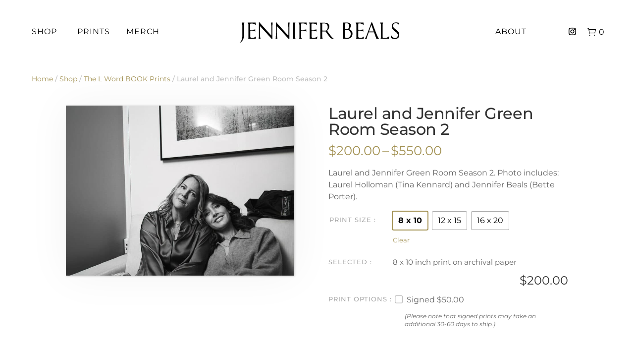

--- FILE ---
content_type: image/svg+xml
request_url: https://thejenniferbeals-d420.kxcdn.com/wp-content/uploads/sites/16/2021/07/jenniferbeals.svg
body_size: 3710
content:
<svg id="Layer_1" data-name="Layer 1" xmlns="http://www.w3.org/2000/svg" viewBox="0 0 143.18 21.37"><path d="M2.27,5.32a8.33,8.33,0,0,0-.09-.94A3.23,3.23,0,0,0,2,3.82l-.16-.34c0-.06,0-.09.07-.09H4.12s.06,0,0,.07l-.09.25A2.52,2.52,0,0,0,4,4.14,5.47,5.47,0,0,0,3.91,5c0,.34,0,.8,0,1.36v8.12a8.7,8.7,0,0,1-.41,2.81,8.79,8.79,0,0,1-1,2.11,5.71,5.71,0,0,1-1.21,1.37,3.14,3.14,0,0,1-1.08.63H.07s-.07,0-.07,0a.83.83,0,0,1,.14-.16A5.41,5.41,0,0,0,1.67,19a9.37,9.37,0,0,0,.64-3.68V6.82C2.31,6.21,2.29,5.71,2.27,5.32Z"/><path d="M14.59,15.91l-.22,1.76a.45.45,0,0,1-.07.18s-.12.08-.28.08H7.53s0,0,0,0,0,0,0-.05a.8.8,0,0,0,.16-.24,2.08,2.08,0,0,0,.12-.89V5.67a3.37,3.37,0,0,0-.25-1.4,2.82,2.82,0,0,0-.46-.79c0-.06,0-.09.05-.09h5.11l.77,0,.69,0,.44,0c.08,0,.12,0,.12.07s0,.23,0,.41,0,.37,0,.57,0,.41,0,.6,0,.37,0,.51,0,.07,0,.07,0,0-.07,0a3.91,3.91,0,0,0-.77-.68,5,5,0,0,0-1-.47,3.91,3.91,0,0,0-1.35-.21h-1a2.06,2.06,0,0,0-.54.08.36.36,0,0,0-.21.21,1.94,1.94,0,0,0,0,.38V9.62a.18.18,0,0,0,.11.12.51.51,0,0,0,.17.07.88.88,0,0,0,.26,0h1.6a13.3,13.3,0,0,0,1.41-.12,3.41,3.41,0,0,0,.87-.21s.07,0,.07,0,0,.4.06.74.05.67.08,1c0,.06,0,.1,0,.1l-.07,0a6.52,6.52,0,0,0-3.2-.75H9.93a.62.62,0,0,0-.26,0l-.17.1a.28.28,0,0,0-.11.11v4.8c0,.66.15,1.08.44,1.25a2.72,2.72,0,0,0,1.32.26,7,7,0,0,0,.81-.05,4.66,4.66,0,0,0,.79-.17,4,4,0,0,0,.82-.38,5.73,5.73,0,0,0,.9-.65C14.55,15.81,14.59,15.81,14.59,15.91Z"/><path d="M18.09,13.25c0,.52,0,1.06.08,1.63s.1,1.13.17,1.67a5.45,5.45,0,0,0,.27,1.24q0,.12,0,.12H17s0,0,0-.1a11.71,11.71,0,0,0,.16-1.4c.05-.62.08-1.26.08-1.94V3.55a2,2,0,0,1,0-.34A.2.2,0,0,1,17.45,3a.22.22,0,0,1,.17.07l.16.16c0,.08.23.3.53.65l1.16,1.32c.46.52,1,1.11,1.57,1.76l1.8,2,1.79,2L26.2,12.7,27.35,14c.3.33.47.52.5.57a1.55,1.55,0,0,0,.43.35c.11.05.16-.13.16-.54V9.18c0-.24,0-.61,0-1.13s0-1.06-.08-1.64-.1-1.13-.17-1.67a6.34,6.34,0,0,0-.25-1.23q0-.12,0-.12h1.63s0,0,0,.12a10.81,10.81,0,0,0-.16,1.37c-.05.62-.07,1.28-.07,2V17.79c0,.3-.07.45-.22.45a.66.66,0,0,1-.49-.29c-.05,0-.23-.24-.54-.58s-.71-.78-1.19-1.3l-1.6-1.75-1.8-2Q21.34,10,18.68,7.08a1.46,1.46,0,0,1-.2-.22.63.63,0,0,0-.2-.18.11.11,0,0,0-.16,0,1,1,0,0,0-.05.39v5C18.07,12.35,18.07,12.73,18.09,13.25Z"/><path d="M33.26,13.25c0,.52,0,1.06.08,1.63s.1,1.13.17,1.67a5.45,5.45,0,0,0,.27,1.24q0,.12,0,.12H32.16s0,0,0-.1a13.65,13.65,0,0,0,.17-1.4c0-.62.07-1.26.07-1.94V3.55a2,2,0,0,1,0-.34.23.23,0,0,1,.39-.1l.17.16a6,6,0,0,0,.52.65l1.16,1.32L36.21,7,38,9c.62.67,1.21,1.33,1.79,2l1.57,1.73L42.52,14c.31.33.47.52.51.57a1.4,1.4,0,0,0,.42.35c.11.05.16-.13.16-.54V9.18c0-.24,0-.61,0-1.13s0-1.06-.08-1.64-.1-1.13-.17-1.67a7.38,7.38,0,0,0-.24-1.23q-.06-.12,0-.12h1.62s0,0,0,.12a13.09,13.09,0,0,0-.16,1.37c0,.62-.07,1.28-.07,2V17.79q0,.45-.21.45a.67.67,0,0,1-.5-.29l-.54-.58c-.31-.35-.71-.78-1.19-1.3l-1.6-1.75-1.8-2Q36.51,10,33.85,7.08a2.3,2.3,0,0,1-.2-.22.63.63,0,0,0-.2-.18.1.1,0,0,0-.15,0,.76.76,0,0,0-.06.39v5C33.24,12.35,33.25,12.73,33.26,13.25Z"/><path d="M49.59,15.7a8.18,8.18,0,0,0,.08.89c0,.28.08.54.13.76a1.7,1.7,0,0,0,.16.51c0,.05,0,.07,0,.07H47.61c-.06,0-.08,0,0-.07a2.39,2.39,0,0,0,.18-.51,6.63,6.63,0,0,0,.13-.76c0-.28.06-.58.08-.89s0-.61,0-.88V6.47a17.79,17.79,0,0,0-.09-2,2,2,0,0,0-.27-1q-.09-.09,0-.09h2.23s.06,0,0,.09a2.14,2.14,0,0,0-.28,1c0,.51-.08,1.18-.08,2v8.33C49.56,15.09,49.57,15.38,49.59,15.7Z"/><path d="M55.32,17.32a3.7,3.7,0,0,0,.45.54s0,0,0,.05l0,0H53.21s-.05,0-.05,0,0,0,.05-.05a.8.8,0,0,0,.16-.24,2.08,2.08,0,0,0,.12-.89V5.67a3.37,3.37,0,0,0-.25-1.4,3.09,3.09,0,0,0-.46-.79c0-.06,0-.09,0-.09h5.74c.41,0,.83,0,1.27-.08q.12,0,.12.09l.09,2.07s0,.07,0,.07a.1.1,0,0,1-.08,0,3.08,3.08,0,0,0-.71-.68,4.33,4.33,0,0,0-.94-.47A3.81,3.81,0,0,0,57,4.12H55.9a2.35,2.35,0,0,0-.58.08.33.33,0,0,0-.22.21,1.94,1.94,0,0,0,0,.38V9.62a.18.18,0,0,0,.11.12.51.51,0,0,0,.17.07.88.88,0,0,0,.26,0h1.6a13.3,13.3,0,0,0,1.41-.12,3.41,3.41,0,0,0,.87-.21s.07,0,.07,0,0,.4.06.74.05.67.08,1c0,.06,0,.1-.05.1l-.07,0a6.52,6.52,0,0,0-3.2-.75h-.77a.62.62,0,0,0-.26,0l-.17.1a.28.28,0,0,0-.11.11v5.49A1.78,1.78,0,0,0,55.32,17.32Z"/><path d="M69.56,15.91l-.21,1.76a.71.71,0,0,1-.08.18s-.12.08-.28.08H62.5s0,0,0,0,0,0,0-.05a.8.8,0,0,0,.16-.24,2.08,2.08,0,0,0,.12-.89V5.67a3.37,3.37,0,0,0-.25-1.4,2.82,2.82,0,0,0-.46-.79c0-.06,0-.09,0-.09h5.11l.77,0,.69,0,.44,0c.08,0,.12,0,.12.07s0,.23,0,.41,0,.37,0,.57,0,.41,0,.6,0,.37,0,.51,0,.07,0,.07a.07.07,0,0,1-.08,0,3.64,3.64,0,0,0-.77-.68,5,5,0,0,0-1-.47,3.91,3.91,0,0,0-1.35-.21h-1a2.08,2.08,0,0,0-.55.08.36.36,0,0,0-.21.21,1.94,1.94,0,0,0,0,.38V9.62a.18.18,0,0,0,.11.12.51.51,0,0,0,.17.07.88.88,0,0,0,.26,0h1.6a13.3,13.3,0,0,0,1.41-.12,3.41,3.41,0,0,0,.87-.21s.07,0,.07,0,0,.4.06.74,0,.67.08,1c0,.06,0,.1,0,.1s0,0-.08,0a6.52,6.52,0,0,0-3.2-.75H64.9a.62.62,0,0,0-.26,0l-.17.1a.28.28,0,0,0-.11.11v4.8c0,.66.15,1.08.44,1.25a2.72,2.72,0,0,0,1.32.26,7,7,0,0,0,.81-.05,4.46,4.46,0,0,0,.79-.17,4.32,4.32,0,0,0,.83-.38,5.68,5.68,0,0,0,.89-.65C69.52,15.81,69.56,15.81,69.56,15.91Z"/><path d="M72.17,17.91s0-.1,0-.24,0-.38.07-.73,0-.8.07-1.37,0-1.3,0-2.18V7c0-.32,0-.65,0-1s0-.7-.09-1a8.67,8.67,0,0,0-.15-.87,3.92,3.92,0,0,0-.19-.58.08.08,0,0,1,0-.07l0,0h4a6.61,6.61,0,0,1,2.71.46A2.86,2.86,0,0,1,80.07,5.6a3.34,3.34,0,0,1,.16.62q0,.3,0,.6a4.23,4.23,0,0,1-.2,1.28,5.91,5.91,0,0,1-.49,1.11,6.37,6.37,0,0,1-.64.91,3.77,3.77,0,0,1-.65.63,1.31,1.31,0,0,1,.36.31c.61.89,1.19,1.73,1.75,2.49s1.07,1.45,1.55,2a19.15,19.15,0,0,0,1.31,1.46,3.61,3.61,0,0,0,1,.76.12.12,0,0,1,.1.12s0,.05-.1.05a6.18,6.18,0,0,1-1.53-.13,3.23,3.23,0,0,1-1-.43,3.19,3.19,0,0,1-.73-.63c-.2-.24-.41-.5-.61-.77l-.7-.92-.86-1.17-.88-1.23-.76-1.12a.41.41,0,0,0-.28-.18,3.23,3.23,0,0,0-.48,0h-.61c-.28,0-.58,0-.89,0l-.82,0c-.1,0-.15,0-.15.14v2.23A21.28,21.28,0,0,0,74,15.88c0,.55.11,1,.16,1.26a2.28,2.28,0,0,0,.17.59.86.86,0,0,1,.08.18s0,0,0,0H72.19S72.17,17.92,72.17,17.91ZM78,10.17a3,3,0,0,0,.49-.78,5.36,5.36,0,0,0,.31-1,5.31,5.31,0,0,0,.1-1,3.05,3.05,0,0,0-.05-.62c0-.18-.07-.36-.11-.54A3,3,0,0,0,77.65,4.6a3.54,3.54,0,0,0-2-.48l-.86,0a3.34,3.34,0,0,0-.84.14v6.19a3.92,3.92,0,0,0,.86.13c.37,0,.75,0,1.14,0l.74,0a5.53,5.53,0,0,0,.61,0A1.31,1.31,0,0,0,78,10.17Z"/><path d="M92.56,17.93s0,0,0,0,0,0,0,0a.32.32,0,0,0,.12-.12.87.87,0,0,0,.12-.34,3.7,3.7,0,0,0,.05-.68V6c0-.16,0-.37,0-.63s-.06-.52-.1-.78-.1-.49-.16-.7a1.29,1.29,0,0,0-.17-.44.08.08,0,0,1,0-.07h0s0,0,0,0h2c.43,0,.83,0,1.2,0l1.11,0a5.12,5.12,0,0,1,.74.06,2.94,2.94,0,0,1,.8.24,2.79,2.79,0,0,1,.72.53,2.34,2.34,0,0,1,.51.89,2.61,2.61,0,0,1,.15,1.21,4.83,4.83,0,0,1-.3,1.19,4.29,4.29,0,0,1-.59,1A5,5,0,0,1,98,9.3a4.12,4.12,0,0,1,1.44.68,3.86,3.86,0,0,1,1.1,1.24,4.51,4.51,0,0,1,.59,2.25,4.39,4.39,0,0,1-.55,2.18A4.34,4.34,0,0,1,99,17.28a5.24,5.24,0,0,1-2.68.65ZM94.44,8.8c0,.2.39.32,1.13.35H97a1.67,1.67,0,0,0,.6-.75A4.41,4.41,0,0,0,98,7.27,5.09,5.09,0,0,0,98.07,6a3,3,0,0,0-.31-1.12,1.31,1.31,0,0,0-.41-.48,1.9,1.9,0,0,0-.53-.27,1.94,1.94,0,0,0-.59-.12,5.53,5.53,0,0,0-.56,0h-.55c-.29,0-.48.09-.56.28a1.51,1.51,0,0,0-.12.61Zm0,1.34v4.68a11.62,11.62,0,0,0,.06,1.37,1.39,1.39,0,0,0,.24.69.66.66,0,0,0,.49.26,6.58,6.58,0,0,0,.86,0,3.68,3.68,0,0,0,1.6-.31,2.86,2.86,0,0,0,1.63-1.93,4.65,4.65,0,0,0,.18-1.28,4.71,4.71,0,0,0-.16-1.25,3.42,3.42,0,0,0-.45-1,3.06,3.06,0,0,0-1.29-1.15,4.51,4.51,0,0,0-1.79-.45h-.47C94.79,9.81,94.49,9.92,94.44,10.14Z"/><path d="M111.36,15.91l-.22,1.76a.67.67,0,0,1-.07.18s-.12.08-.28.08H104.3s0,0,0,0,0,0,0-.05a.8.8,0,0,0,.16-.24,2.08,2.08,0,0,0,.12-.89V5.67a3.37,3.37,0,0,0-.25-1.4,2.82,2.82,0,0,0-.46-.79c0-.06,0-.09,0-.09H109l.77,0,.68,0,.45,0c.08,0,.12,0,.12.07s0,.23,0,.41,0,.37,0,.57,0,.41,0,.6,0,.37,0,.51,0,.07,0,.07,0,0-.07,0a3.91,3.91,0,0,0-.77-.68,5.27,5.27,0,0,0-1-.47A4,4,0,0,0,108,4.12h-1a2.06,2.06,0,0,0-.54.08.33.33,0,0,0-.21.21,1.94,1.94,0,0,0,0,.38V9.62a.18.18,0,0,0,.11.12.51.51,0,0,0,.17.07.88.88,0,0,0,.26,0h1.6a13.3,13.3,0,0,0,1.41-.12,3.41,3.41,0,0,0,.87-.21s.07,0,.07,0,0,.4.06.74.05.67.08,1c0,.06,0,.1-.05.1l-.07,0a6.52,6.52,0,0,0-3.2-.75h-.77a.62.62,0,0,0-.26,0l-.17.1a.28.28,0,0,0-.11.11v4.8c0,.66.15,1.08.44,1.25a2.72,2.72,0,0,0,1.32.26,7,7,0,0,0,.81-.05,4.66,4.66,0,0,0,.79-.17,4,4,0,0,0,.82-.38,5.73,5.73,0,0,0,.9-.65C111.32,15.81,111.36,15.81,111.36,15.91Z"/><path d="M116.13,12.13h-.49l-1.46,4.1a4.79,4.79,0,0,0-.26,1c0,.24-.06.44-.07.6a.13.13,0,0,1-.14.14h-1.46c-.14,0-.17-.05-.07-.14l.2-.2a3.27,3.27,0,0,0,.31-.42,7.45,7.45,0,0,0,.43-.79c.15-.33.34-.76.54-1.27l4.21-11.37c.2-.5.39-.75.54-.75s.32.22.5.66l3,8c.51,1.39.95,2.49,1.31,3.29a18.84,18.84,0,0,0,.9,1.81,4.07,4.07,0,0,0,.53.79c.11.12.2.19.24.23v.16h-2.16a.25.25,0,0,1-.16-.05.6.6,0,0,1-.12-.21c0-.11-.11-.27-.19-.49l-.33-.92-1.48-4.12-.64,0h-3.67Zm.85-.74h2.6a4.63,4.63,0,0,0,.55-.06l-2-5.58c0-.11-.06-.16-.12-.16s-.08,0-.09.16l-2,5.58A7.07,7.07,0,0,0,117,11.39Z"/><path d="M126.28,4.27a4,4,0,0,0-.44-.79q-.09-.09,0-.09h2.54l.07,0s0,0,0,.07a1.05,1.05,0,0,0-.17.43,4.36,4.36,0,0,0-.1.7c0,.27-.05.56-.06.86s0,.6,0,.88V16.1a2.53,2.53,0,0,0,.06.62.52.52,0,0,0,.24.33,1.16,1.16,0,0,0,.5.13l.87,0a6.36,6.36,0,0,0,2.45-.41,4.88,4.88,0,0,0,1.6-1.07c.08-.08.12-.07.12,0l-.24,2,0,.09s-.07.05-.15.05h-7.27s0,0,0,0,0,0,0-.05a1.69,1.69,0,0,0,.17-.52,5,5,0,0,0,.12-1.17V5.67A3.54,3.54,0,0,0,126.28,4.27Z"/><path d="M143.1,4.73a3.81,3.81,0,0,0-.08.57q0,.21-.12.21a.14.14,0,0,1-.11,0l-.08-.12L142.42,5a3.41,3.41,0,0,0-.59-.49,3.92,3.92,0,0,0-.87-.44,3.5,3.5,0,0,0-1.17-.19,2.47,2.47,0,0,0-1,.2,2.18,2.18,0,0,0-.72.53,2.14,2.14,0,0,0-.42.77,2.73,2.73,0,0,0-.14.9,2.51,2.51,0,0,0,.42,1.46A5.26,5.26,0,0,0,139,8.86c.41.34.86.67,1.35,1A8.54,8.54,0,0,1,141.66,11a5.62,5.62,0,0,1,1.05,1.44,4.38,4.38,0,0,1,.42,2,3.54,3.54,0,0,1-1,2.64,3.8,3.8,0,0,1-2.79,1,9.17,9.17,0,0,1-1.43-.1,7.64,7.64,0,0,1-1.13-.26,2.63,2.63,0,0,1-.73-.34c-.17-.13-.26-.25-.26-.36l.07-1.83c0-.13,0-.19.1-.19s.09,0,.14.14a6.23,6.23,0,0,0,.38.65,3.39,3.39,0,0,0,.64.68A3.84,3.84,0,0,0,138,17a3,3,0,0,0,1.22.22,2.78,2.78,0,0,0,1.13-.21,2.2,2.2,0,0,0,.77-.55,2.16,2.16,0,0,0,.46-.79,2.62,2.62,0,0,0,.16-.92,2.74,2.74,0,0,0-.4-1.47,5.47,5.47,0,0,0-1-1.15,15.64,15.64,0,0,0-1.31-1A10,10,0,0,1,137.7,10a5.26,5.26,0,0,1-1-1.41,4.17,4.17,0,0,1-.4-1.91,4.45,4.45,0,0,1,.16-1.17A2.84,2.84,0,0,1,137,4.4a3.17,3.17,0,0,1,1.17-.82,4.71,4.71,0,0,1,1.91-.33,10,10,0,0,1,1.11.06c.36,0,.69.08,1,.14a3,3,0,0,1,.7.2c.18.08.27.16.27.23A5.49,5.49,0,0,1,143.1,4.73Z"/></svg>

--- FILE ---
content_type: image/svg+xml
request_url: https://thejenniferbeals-d420.kxcdn.com/wp-content/uploads/sites/16/2021/07/jenniferbeals.svg
body_size: 3710
content:
<svg id="Layer_1" data-name="Layer 1" xmlns="http://www.w3.org/2000/svg" viewBox="0 0 143.18 21.37"><path d="M2.27,5.32a8.33,8.33,0,0,0-.09-.94A3.23,3.23,0,0,0,2,3.82l-.16-.34c0-.06,0-.09.07-.09H4.12s.06,0,0,.07l-.09.25A2.52,2.52,0,0,0,4,4.14,5.47,5.47,0,0,0,3.91,5c0,.34,0,.8,0,1.36v8.12a8.7,8.7,0,0,1-.41,2.81,8.79,8.79,0,0,1-1,2.11,5.71,5.71,0,0,1-1.21,1.37,3.14,3.14,0,0,1-1.08.63H.07s-.07,0-.07,0a.83.83,0,0,1,.14-.16A5.41,5.41,0,0,0,1.67,19a9.37,9.37,0,0,0,.64-3.68V6.82C2.31,6.21,2.29,5.71,2.27,5.32Z"/><path d="M14.59,15.91l-.22,1.76a.45.45,0,0,1-.07.18s-.12.08-.28.08H7.53s0,0,0,0,0,0,0-.05a.8.8,0,0,0,.16-.24,2.08,2.08,0,0,0,.12-.89V5.67a3.37,3.37,0,0,0-.25-1.4,2.82,2.82,0,0,0-.46-.79c0-.06,0-.09.05-.09h5.11l.77,0,.69,0,.44,0c.08,0,.12,0,.12.07s0,.23,0,.41,0,.37,0,.57,0,.41,0,.6,0,.37,0,.51,0,.07,0,.07,0,0-.07,0a3.91,3.91,0,0,0-.77-.68,5,5,0,0,0-1-.47,3.91,3.91,0,0,0-1.35-.21h-1a2.06,2.06,0,0,0-.54.08.36.36,0,0,0-.21.21,1.94,1.94,0,0,0,0,.38V9.62a.18.18,0,0,0,.11.12.51.51,0,0,0,.17.07.88.88,0,0,0,.26,0h1.6a13.3,13.3,0,0,0,1.41-.12,3.41,3.41,0,0,0,.87-.21s.07,0,.07,0,0,.4.06.74.05.67.08,1c0,.06,0,.1,0,.1l-.07,0a6.52,6.52,0,0,0-3.2-.75H9.93a.62.62,0,0,0-.26,0l-.17.1a.28.28,0,0,0-.11.11v4.8c0,.66.15,1.08.44,1.25a2.72,2.72,0,0,0,1.32.26,7,7,0,0,0,.81-.05,4.66,4.66,0,0,0,.79-.17,4,4,0,0,0,.82-.38,5.73,5.73,0,0,0,.9-.65C14.55,15.81,14.59,15.81,14.59,15.91Z"/><path d="M18.09,13.25c0,.52,0,1.06.08,1.63s.1,1.13.17,1.67a5.45,5.45,0,0,0,.27,1.24q0,.12,0,.12H17s0,0,0-.1a11.71,11.71,0,0,0,.16-1.4c.05-.62.08-1.26.08-1.94V3.55a2,2,0,0,1,0-.34A.2.2,0,0,1,17.45,3a.22.22,0,0,1,.17.07l.16.16c0,.08.23.3.53.65l1.16,1.32c.46.52,1,1.11,1.57,1.76l1.8,2,1.79,2L26.2,12.7,27.35,14c.3.33.47.52.5.57a1.55,1.55,0,0,0,.43.35c.11.05.16-.13.16-.54V9.18c0-.24,0-.61,0-1.13s0-1.06-.08-1.64-.1-1.13-.17-1.67a6.34,6.34,0,0,0-.25-1.23q0-.12,0-.12h1.63s0,0,0,.12a10.81,10.81,0,0,0-.16,1.37c-.05.62-.07,1.28-.07,2V17.79c0,.3-.07.45-.22.45a.66.66,0,0,1-.49-.29c-.05,0-.23-.24-.54-.58s-.71-.78-1.19-1.3l-1.6-1.75-1.8-2Q21.34,10,18.68,7.08a1.46,1.46,0,0,1-.2-.22.63.63,0,0,0-.2-.18.11.11,0,0,0-.16,0,1,1,0,0,0-.05.39v5C18.07,12.35,18.07,12.73,18.09,13.25Z"/><path d="M33.26,13.25c0,.52,0,1.06.08,1.63s.1,1.13.17,1.67a5.45,5.45,0,0,0,.27,1.24q0,.12,0,.12H32.16s0,0,0-.1a13.65,13.65,0,0,0,.17-1.4c0-.62.07-1.26.07-1.94V3.55a2,2,0,0,1,0-.34.23.23,0,0,1,.39-.1l.17.16a6,6,0,0,0,.52.65l1.16,1.32L36.21,7,38,9c.62.67,1.21,1.33,1.79,2l1.57,1.73L42.52,14c.31.33.47.52.51.57a1.4,1.4,0,0,0,.42.35c.11.05.16-.13.16-.54V9.18c0-.24,0-.61,0-1.13s0-1.06-.08-1.64-.1-1.13-.17-1.67a7.38,7.38,0,0,0-.24-1.23q-.06-.12,0-.12h1.62s0,0,0,.12a13.09,13.09,0,0,0-.16,1.37c0,.62-.07,1.28-.07,2V17.79q0,.45-.21.45a.67.67,0,0,1-.5-.29l-.54-.58c-.31-.35-.71-.78-1.19-1.3l-1.6-1.75-1.8-2Q36.51,10,33.85,7.08a2.3,2.3,0,0,1-.2-.22.63.63,0,0,0-.2-.18.1.1,0,0,0-.15,0,.76.76,0,0,0-.06.39v5C33.24,12.35,33.25,12.73,33.26,13.25Z"/><path d="M49.59,15.7a8.18,8.18,0,0,0,.08.89c0,.28.08.54.13.76a1.7,1.7,0,0,0,.16.51c0,.05,0,.07,0,.07H47.61c-.06,0-.08,0,0-.07a2.39,2.39,0,0,0,.18-.51,6.63,6.63,0,0,0,.13-.76c0-.28.06-.58.08-.89s0-.61,0-.88V6.47a17.79,17.79,0,0,0-.09-2,2,2,0,0,0-.27-1q-.09-.09,0-.09h2.23s.06,0,0,.09a2.14,2.14,0,0,0-.28,1c0,.51-.08,1.18-.08,2v8.33C49.56,15.09,49.57,15.38,49.59,15.7Z"/><path d="M55.32,17.32a3.7,3.7,0,0,0,.45.54s0,0,0,.05l0,0H53.21s-.05,0-.05,0,0,0,.05-.05a.8.8,0,0,0,.16-.24,2.08,2.08,0,0,0,.12-.89V5.67a3.37,3.37,0,0,0-.25-1.4,3.09,3.09,0,0,0-.46-.79c0-.06,0-.09,0-.09h5.74c.41,0,.83,0,1.27-.08q.12,0,.12.09l.09,2.07s0,.07,0,.07a.1.1,0,0,1-.08,0,3.08,3.08,0,0,0-.71-.68,4.33,4.33,0,0,0-.94-.47A3.81,3.81,0,0,0,57,4.12H55.9a2.35,2.35,0,0,0-.58.08.33.33,0,0,0-.22.21,1.94,1.94,0,0,0,0,.38V9.62a.18.18,0,0,0,.11.12.51.51,0,0,0,.17.07.88.88,0,0,0,.26,0h1.6a13.3,13.3,0,0,0,1.41-.12,3.41,3.41,0,0,0,.87-.21s.07,0,.07,0,0,.4.06.74.05.67.08,1c0,.06,0,.1-.05.1l-.07,0a6.52,6.52,0,0,0-3.2-.75h-.77a.62.62,0,0,0-.26,0l-.17.1a.28.28,0,0,0-.11.11v5.49A1.78,1.78,0,0,0,55.32,17.32Z"/><path d="M69.56,15.91l-.21,1.76a.71.71,0,0,1-.08.18s-.12.08-.28.08H62.5s0,0,0,0,0,0,0-.05a.8.8,0,0,0,.16-.24,2.08,2.08,0,0,0,.12-.89V5.67a3.37,3.37,0,0,0-.25-1.4,2.82,2.82,0,0,0-.46-.79c0-.06,0-.09,0-.09h5.11l.77,0,.69,0,.44,0c.08,0,.12,0,.12.07s0,.23,0,.41,0,.37,0,.57,0,.41,0,.6,0,.37,0,.51,0,.07,0,.07a.07.07,0,0,1-.08,0,3.64,3.64,0,0,0-.77-.68,5,5,0,0,0-1-.47,3.91,3.91,0,0,0-1.35-.21h-1a2.08,2.08,0,0,0-.55.08.36.36,0,0,0-.21.21,1.94,1.94,0,0,0,0,.38V9.62a.18.18,0,0,0,.11.12.51.51,0,0,0,.17.07.88.88,0,0,0,.26,0h1.6a13.3,13.3,0,0,0,1.41-.12,3.41,3.41,0,0,0,.87-.21s.07,0,.07,0,0,.4.06.74,0,.67.08,1c0,.06,0,.1,0,.1s0,0-.08,0a6.52,6.52,0,0,0-3.2-.75H64.9a.62.62,0,0,0-.26,0l-.17.1a.28.28,0,0,0-.11.11v4.8c0,.66.15,1.08.44,1.25a2.72,2.72,0,0,0,1.32.26,7,7,0,0,0,.81-.05,4.46,4.46,0,0,0,.79-.17,4.32,4.32,0,0,0,.83-.38,5.68,5.68,0,0,0,.89-.65C69.52,15.81,69.56,15.81,69.56,15.91Z"/><path d="M72.17,17.91s0-.1,0-.24,0-.38.07-.73,0-.8.07-1.37,0-1.3,0-2.18V7c0-.32,0-.65,0-1s0-.7-.09-1a8.67,8.67,0,0,0-.15-.87,3.92,3.92,0,0,0-.19-.58.08.08,0,0,1,0-.07l0,0h4a6.61,6.61,0,0,1,2.71.46A2.86,2.86,0,0,1,80.07,5.6a3.34,3.34,0,0,1,.16.62q0,.3,0,.6a4.23,4.23,0,0,1-.2,1.28,5.91,5.91,0,0,1-.49,1.11,6.37,6.37,0,0,1-.64.91,3.77,3.77,0,0,1-.65.63,1.31,1.31,0,0,1,.36.31c.61.89,1.19,1.73,1.75,2.49s1.07,1.45,1.55,2a19.15,19.15,0,0,0,1.31,1.46,3.61,3.61,0,0,0,1,.76.12.12,0,0,1,.1.12s0,.05-.1.05a6.18,6.18,0,0,1-1.53-.13,3.23,3.23,0,0,1-1-.43,3.19,3.19,0,0,1-.73-.63c-.2-.24-.41-.5-.61-.77l-.7-.92-.86-1.17-.88-1.23-.76-1.12a.41.41,0,0,0-.28-.18,3.23,3.23,0,0,0-.48,0h-.61c-.28,0-.58,0-.89,0l-.82,0c-.1,0-.15,0-.15.14v2.23A21.28,21.28,0,0,0,74,15.88c0,.55.11,1,.16,1.26a2.28,2.28,0,0,0,.17.59.86.86,0,0,1,.08.18s0,0,0,0H72.19S72.17,17.92,72.17,17.91ZM78,10.17a3,3,0,0,0,.49-.78,5.36,5.36,0,0,0,.31-1,5.31,5.31,0,0,0,.1-1,3.05,3.05,0,0,0-.05-.62c0-.18-.07-.36-.11-.54A3,3,0,0,0,77.65,4.6a3.54,3.54,0,0,0-2-.48l-.86,0a3.34,3.34,0,0,0-.84.14v6.19a3.92,3.92,0,0,0,.86.13c.37,0,.75,0,1.14,0l.74,0a5.53,5.53,0,0,0,.61,0A1.31,1.31,0,0,0,78,10.17Z"/><path d="M92.56,17.93s0,0,0,0,0,0,0,0a.32.32,0,0,0,.12-.12.87.87,0,0,0,.12-.34,3.7,3.7,0,0,0,.05-.68V6c0-.16,0-.37,0-.63s-.06-.52-.1-.78-.1-.49-.16-.7a1.29,1.29,0,0,0-.17-.44.08.08,0,0,1,0-.07h0s0,0,0,0h2c.43,0,.83,0,1.2,0l1.11,0a5.12,5.12,0,0,1,.74.06,2.94,2.94,0,0,1,.8.24,2.79,2.79,0,0,1,.72.53,2.34,2.34,0,0,1,.51.89,2.61,2.61,0,0,1,.15,1.21,4.83,4.83,0,0,1-.3,1.19,4.29,4.29,0,0,1-.59,1A5,5,0,0,1,98,9.3a4.12,4.12,0,0,1,1.44.68,3.86,3.86,0,0,1,1.1,1.24,4.51,4.51,0,0,1,.59,2.25,4.39,4.39,0,0,1-.55,2.18A4.34,4.34,0,0,1,99,17.28a5.24,5.24,0,0,1-2.68.65ZM94.44,8.8c0,.2.39.32,1.13.35H97a1.67,1.67,0,0,0,.6-.75A4.41,4.41,0,0,0,98,7.27,5.09,5.09,0,0,0,98.07,6a3,3,0,0,0-.31-1.12,1.31,1.31,0,0,0-.41-.48,1.9,1.9,0,0,0-.53-.27,1.94,1.94,0,0,0-.59-.12,5.53,5.53,0,0,0-.56,0h-.55c-.29,0-.48.09-.56.28a1.51,1.51,0,0,0-.12.61Zm0,1.34v4.68a11.62,11.62,0,0,0,.06,1.37,1.39,1.39,0,0,0,.24.69.66.66,0,0,0,.49.26,6.58,6.58,0,0,0,.86,0,3.68,3.68,0,0,0,1.6-.31,2.86,2.86,0,0,0,1.63-1.93,4.65,4.65,0,0,0,.18-1.28,4.71,4.71,0,0,0-.16-1.25,3.42,3.42,0,0,0-.45-1,3.06,3.06,0,0,0-1.29-1.15,4.51,4.51,0,0,0-1.79-.45h-.47C94.79,9.81,94.49,9.92,94.44,10.14Z"/><path d="M111.36,15.91l-.22,1.76a.67.67,0,0,1-.07.18s-.12.08-.28.08H104.3s0,0,0,0,0,0,0-.05a.8.8,0,0,0,.16-.24,2.08,2.08,0,0,0,.12-.89V5.67a3.37,3.37,0,0,0-.25-1.4,2.82,2.82,0,0,0-.46-.79c0-.06,0-.09,0-.09H109l.77,0,.68,0,.45,0c.08,0,.12,0,.12.07s0,.23,0,.41,0,.37,0,.57,0,.41,0,.6,0,.37,0,.51,0,.07,0,.07,0,0-.07,0a3.91,3.91,0,0,0-.77-.68,5.27,5.27,0,0,0-1-.47A4,4,0,0,0,108,4.12h-1a2.06,2.06,0,0,0-.54.08.33.33,0,0,0-.21.21,1.94,1.94,0,0,0,0,.38V9.62a.18.18,0,0,0,.11.12.51.51,0,0,0,.17.07.88.88,0,0,0,.26,0h1.6a13.3,13.3,0,0,0,1.41-.12,3.41,3.41,0,0,0,.87-.21s.07,0,.07,0,0,.4.06.74.05.67.08,1c0,.06,0,.1-.05.1l-.07,0a6.52,6.52,0,0,0-3.2-.75h-.77a.62.62,0,0,0-.26,0l-.17.1a.28.28,0,0,0-.11.11v4.8c0,.66.15,1.08.44,1.25a2.72,2.72,0,0,0,1.32.26,7,7,0,0,0,.81-.05,4.66,4.66,0,0,0,.79-.17,4,4,0,0,0,.82-.38,5.73,5.73,0,0,0,.9-.65C111.32,15.81,111.36,15.81,111.36,15.91Z"/><path d="M116.13,12.13h-.49l-1.46,4.1a4.79,4.79,0,0,0-.26,1c0,.24-.06.44-.07.6a.13.13,0,0,1-.14.14h-1.46c-.14,0-.17-.05-.07-.14l.2-.2a3.27,3.27,0,0,0,.31-.42,7.45,7.45,0,0,0,.43-.79c.15-.33.34-.76.54-1.27l4.21-11.37c.2-.5.39-.75.54-.75s.32.22.5.66l3,8c.51,1.39.95,2.49,1.31,3.29a18.84,18.84,0,0,0,.9,1.81,4.07,4.07,0,0,0,.53.79c.11.12.2.19.24.23v.16h-2.16a.25.25,0,0,1-.16-.05.6.6,0,0,1-.12-.21c0-.11-.11-.27-.19-.49l-.33-.92-1.48-4.12-.64,0h-3.67Zm.85-.74h2.6a4.63,4.63,0,0,0,.55-.06l-2-5.58c0-.11-.06-.16-.12-.16s-.08,0-.09.16l-2,5.58A7.07,7.07,0,0,0,117,11.39Z"/><path d="M126.28,4.27a4,4,0,0,0-.44-.79q-.09-.09,0-.09h2.54l.07,0s0,0,0,.07a1.05,1.05,0,0,0-.17.43,4.36,4.36,0,0,0-.1.7c0,.27-.05.56-.06.86s0,.6,0,.88V16.1a2.53,2.53,0,0,0,.06.62.52.52,0,0,0,.24.33,1.16,1.16,0,0,0,.5.13l.87,0a6.36,6.36,0,0,0,2.45-.41,4.88,4.88,0,0,0,1.6-1.07c.08-.08.12-.07.12,0l-.24,2,0,.09s-.07.05-.15.05h-7.27s0,0,0,0,0,0,0-.05a1.69,1.69,0,0,0,.17-.52,5,5,0,0,0,.12-1.17V5.67A3.54,3.54,0,0,0,126.28,4.27Z"/><path d="M143.1,4.73a3.81,3.81,0,0,0-.08.57q0,.21-.12.21a.14.14,0,0,1-.11,0l-.08-.12L142.42,5a3.41,3.41,0,0,0-.59-.49,3.92,3.92,0,0,0-.87-.44,3.5,3.5,0,0,0-1.17-.19,2.47,2.47,0,0,0-1,.2,2.18,2.18,0,0,0-.72.53,2.14,2.14,0,0,0-.42.77,2.73,2.73,0,0,0-.14.9,2.51,2.51,0,0,0,.42,1.46A5.26,5.26,0,0,0,139,8.86c.41.34.86.67,1.35,1A8.54,8.54,0,0,1,141.66,11a5.62,5.62,0,0,1,1.05,1.44,4.38,4.38,0,0,1,.42,2,3.54,3.54,0,0,1-1,2.64,3.8,3.8,0,0,1-2.79,1,9.17,9.17,0,0,1-1.43-.1,7.64,7.64,0,0,1-1.13-.26,2.63,2.63,0,0,1-.73-.34c-.17-.13-.26-.25-.26-.36l.07-1.83c0-.13,0-.19.1-.19s.09,0,.14.14a6.23,6.23,0,0,0,.38.65,3.39,3.39,0,0,0,.64.68A3.84,3.84,0,0,0,138,17a3,3,0,0,0,1.22.22,2.78,2.78,0,0,0,1.13-.21,2.2,2.2,0,0,0,.77-.55,2.16,2.16,0,0,0,.46-.79,2.62,2.62,0,0,0,.16-.92,2.74,2.74,0,0,0-.4-1.47,5.47,5.47,0,0,0-1-1.15,15.64,15.64,0,0,0-1.31-1A10,10,0,0,1,137.7,10a5.26,5.26,0,0,1-1-1.41,4.17,4.17,0,0,1-.4-1.91,4.45,4.45,0,0,1,.16-1.17A2.84,2.84,0,0,1,137,4.4a3.17,3.17,0,0,1,1.17-.82,4.71,4.71,0,0,1,1.91-.33,10,10,0,0,1,1.11.06c.36,0,.69.08,1,.14a3,3,0,0,1,.7.2c.18.08.27.16.27.23A5.49,5.49,0,0,1,143.1,4.73Z"/></svg>